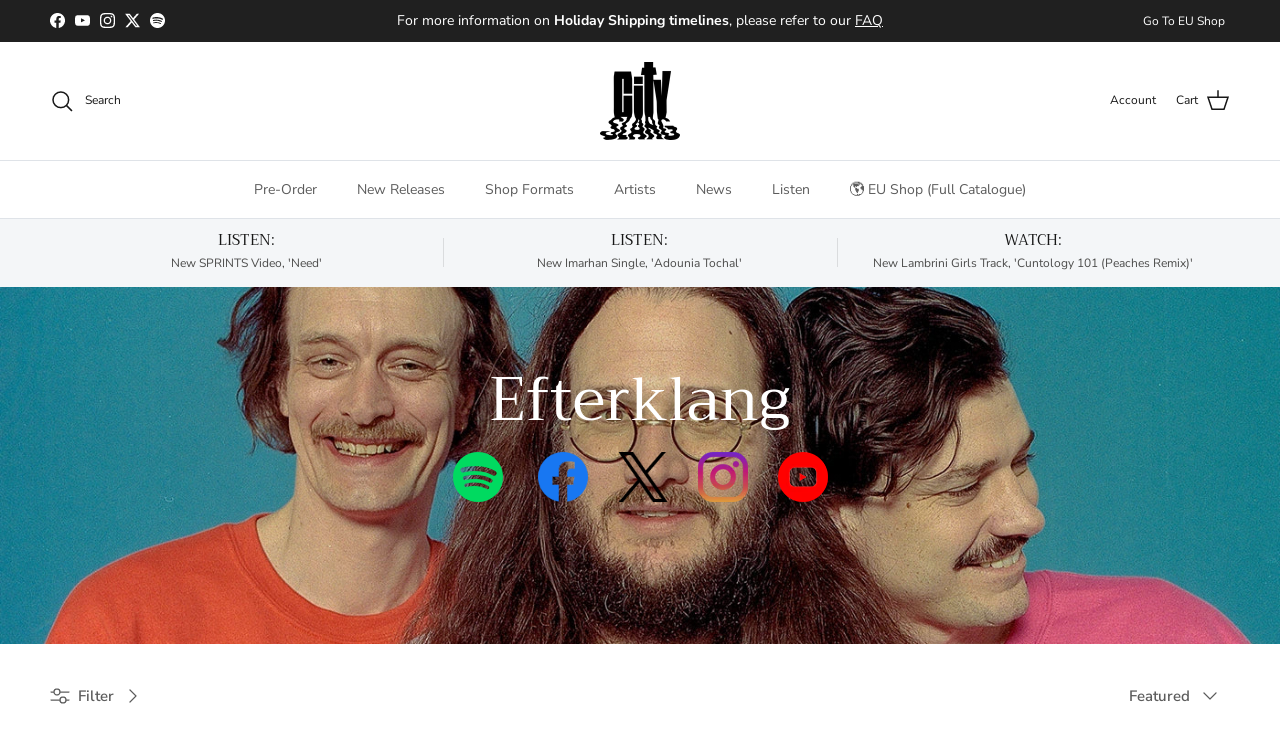

--- FILE ---
content_type: application/x-javascript
request_url: https://app.cart-bot.net/public/status/shop/cityslang-us.myshopify.com.js?1768978794
body_size: 56
content:
var giftbee_settings_updated='1704187424c';